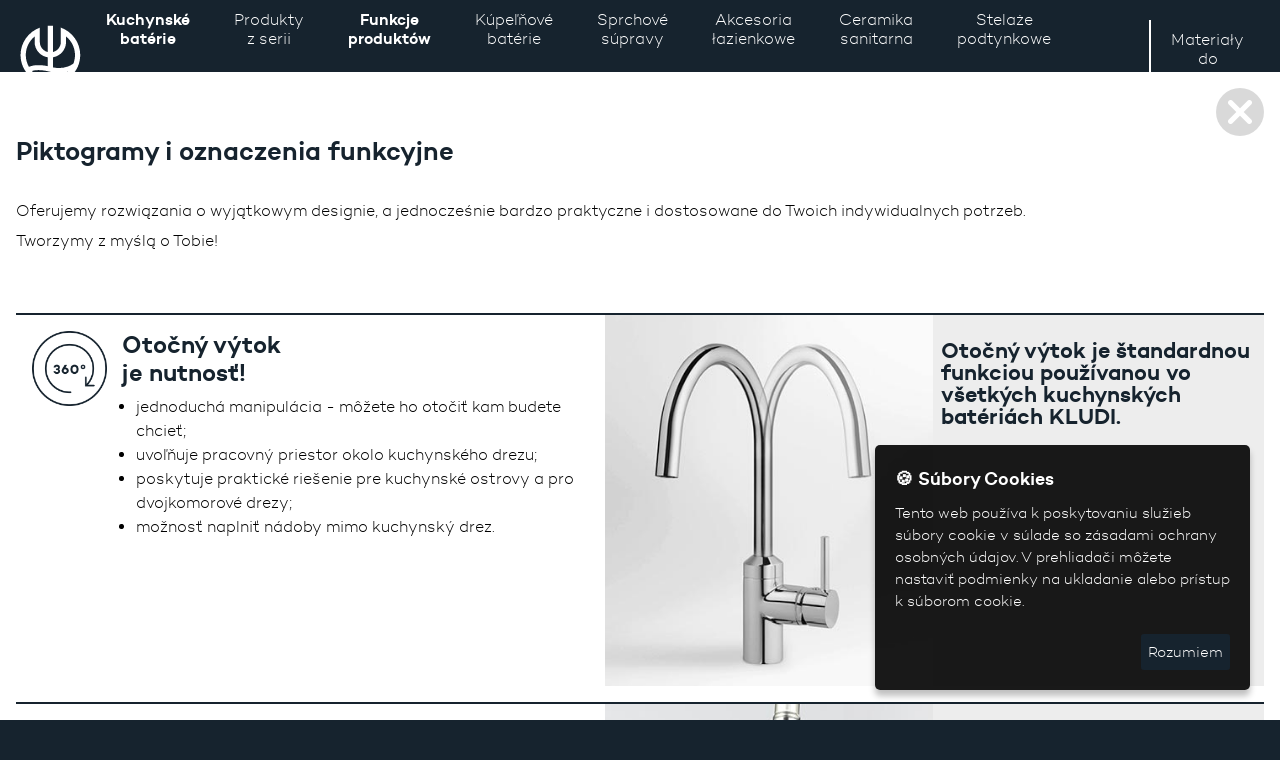

--- FILE ---
content_type: text/html; charset=UTF-8
request_url: https://inspiracje.kludi.pl/sk/armatura-kuchenna/kludi-steel/funkcje-produktow
body_size: 7145
content:
<!doctype html>
<html class="no-js" lang="pl">
    <head>
        <!-- Google Tag Manager -->
        <script>(function(w,d,s,l,i){w[l]=w[l]||[];w[l].push({'gtm.start':new Date().getTime(),event:'gtm.js'});var f=d.getElementsByTagName(s)[0],j=d.createElement(s),dl=l!='dataLayer'?'&l='+l:'';j.async=true;j.src='https://www.googletagmanager.com/gtm.js?id='+i+dl;f.parentNode.insertBefore(j,f);})(window,document,'script','dataLayer','GTM-NPP7PHL');</script>
        <!-- End Google Tag Manager -->
        <meta charset="utf-8">
        <meta name="viewport" content="width=device-width, initial-scale=1.0">
        <meta name="format-detection" content="telephone=no">
        <link rel="icon" href="https://inspiracje.kludi.pl/themes/inspiracje-kludi/assets/images/icons/favicon.svg">
        <link rel="mask-icon" href="https://inspiracje.kludi.pl/themes/inspiracje-kludi/assets/images/icons/mask-icon.svg" color="">
        <link rel="apple-touch-icon" href="https://inspiracje.kludi.pl/themes/inspiracje-kludi/assets/images/icons/apple-touch-icon.png">
        <meta name="theme-color" content="">
        <meta name="msapplication-TileColor" content="#16232e">
        <meta name="msapplication-TileImage" content="https://inspiracje.kludi.pl/themes/inspiracje-kludi/assets/images/icons/ms-icon-144x144.png">
        <meta name="theme-color" content="#16232e">
        <meta name="facebook-domain-verification" content="p5or6j09jfdljhfsw5x8nvcjcllmf5" />
        
<title>Kuchynské batérie -  STEEL funkcje produktów | Inspiracje Kludi</title>
<meta name="title" content="Kuchynské batérie -  STEEL funkcje produktów | Inspiracje Kludi">
<meta name="description" content=" STEEL - Kuchynské batérie. Odkryj niezliczone pomysły na aranżacje wnętrz">
<meta name="keywords" content="">
<link rel="canonical" href="https://inspiracje.kludi.pl/sk/armatura-kuchenna/kludi-steel/funkcje-produktow">
<meta name="robots" content="index, follow">




    <meta property="og:title" content="Kuchynské batérie -  STEEL funkcje produktów | Inspiracje Kludi">
    <meta property="og:description" content=" STEEL - Kuchynské batérie. Odkryj niezliczone pomysły na aranżacje wnętrz">
    <meta property="og:site_name" content="">
    <meta property="og:url" content="https://inspiracje.kludi.pl/sk/armatura-kuchenna/kludi-steel/funkcje-produktow">

    
    
    
    <meta name="twitter:description" content=" STEEL - Kuchynské batérie. Odkryj niezliczone pomysły na aranżacje wnętrz">
    <meta name="twitter:title" content="Kuchynské batérie -  STEEL funkcje produktów | Inspiracje Kludi">
    
                <link href="https://inspiracje.kludi.pl/combine/1178f9a472b0da3969876f6b2442f961-1681888196" rel="stylesheet">
            <script>
                if ('serviceWorker' in navigator) {
                    window.addEventListener('load', () => {
                        navigator.serviceWorker.register('/sw.js');
                    });
                }
                if ('serviceWorker' in navigator) {
                    window.addEventListener('load', () => {
                    navigator.serviceWorker.register('/sw.js').then(
                        registration => {
                        console.log(`Service Worker registered! Scope: ${registration.scope}`);
                        },
                        error => {
                        console.error(`Service Worker registration failed: ${error}`);
                        },
                    );
                    });
                }
            </script>
    </head>
    <body class="page-szczegoly">
        <noscript><iframe src="https://www.googletagmanager.com/ns.html?id=GTM-NPP7PHL" height="0" width="0" style="display:none;visibility:hidden"></iframe></noscript>
        <div id="swup">
            <div class="mask"></div>
            <div class="a-fade">
                <header class='site-header' id='masthead'>
	<div class="inner">
	    <hgroup>
	        <h1><a class="kludi" href="http://inspiracia.kludi.sk">
	            <svg width="59" height="62" viewBox="0 0 160 158" version="1.1" xmlns="http://www.w3.org/2000/svg" xmlns:xlink="http://www.w3.org/1999/xlink" xml:space="preserve" xmlns:serif="http://www.serif.com/" style="fill-rule:evenodd;clip-rule:evenodd;stroke-linejoin:round;stroke-miterlimit:1.41421;"><g><path d="M148.927,79.1c0,37.804 -30.974,68.451 -69.183,68.451c-38.209,0 -69.183,-30.647 -69.183,-68.451c0,-29.288 18.59,-54.281 44.733,-64.054l0,33.788c-0.035,6.349 2.417,12.313 6.904,16.825c3.187,3.205 7.12,5.411 11.424,6.467l0,-61.216c4.014,-0.347 8.06,-0.347 12.074,-0.009l0,61.168c10.473,-2.691 18.267,-12.103 18.33,-23.269l0.003,-33.816c26.229,9.73 44.898,34.765 44.898,64.116Zm-63.231,5.294l0,23.494c11.955,2.556 23.341,1.977 33.891,-1.756c8.193,-2.9 12.994,-6.784 13.577,-7.272c2.339,-6.155 3.623,-12.816 3.623,-19.769c0,-16.973 -7.724,-32.839 -20.687,-43.445l0,13.188c-0.099,17.835 -13.262,32.66 -30.404,35.56Zm-63.018,-5.303c0,10.031 2.668,19.457 7.334,27.627c5.974,-2.8 19.431,-6.616 43.61,-1.67l0,-20.613c-7.559,-1.219 -14.506,-4.752 -19.985,-10.262c-6.77,-6.808 -10.47,-15.819 -10.417,-25.373l0,-13.03c-12.872,10.608 -20.542,26.425 -20.542,43.321Zm98.458,38.755c-5.87,1.845 -12.949,3.195 -21.128,3.195c-6.317,0 -13.285,-0.804 -20.85,-2.8c-17.472,-4.61 -29.04,-4.39 -35.67,-3.393c-2.769,0.417 -4.907,0.999 -6.495,1.551c10.462,11.693 25.743,19.077 42.74,19.077c16.286,0 30.997,-6.779 41.403,-17.63Z" style="fill:#fff;fill-rule:nonzero;"/></g></svg></a>
	        </h1>
	    </hgroup>
	    <nav class="main-navigation">
		
<button class="toggle lines-button x2"><span class="lines"></span></button>
<div id="depcore-inner-menu" class='depcore__inner-menu'>
  <div class="left-side">
           <a href="/sk/armatura-kuchenna"
        class="active"        >Kuchynské<br> batérie </a>
                       
<a href="/sk/armatura-kuchenna/kludi-steel/produkty"  >Produkty<br> z serii</a>
<a href="/sk/armatura-kuchenna/kludi-steel/funkcje-produktow" class='active' >Funkcje<br> produktów</a>                                     <a href="/sk/armatura-lazienkowa">  Kúpeľňové <br> batérie</a>
                                       <a href="/sk/zestawy-natryskowe">  Sprchové <br> súpravy</a>
                            <a href="/sk/akcesoria-lazienkowe">  Akcesoria <br> łazienkowe</a>
                            <a href="/sk/ceramika-sanitarna">  Ceramika <br> sanitarna</a>
                            <a href="/sk/stelaze-podtynkowe">  Stelaże <br> podtynkowe</a>
                            <a href="/sk/meble-lazienkowe">  Meble <br> łazienkowe</a>
                            <a href="/sk/lustra-lazienkowe">  Lustra <br> łazienkowe</a>
           
    <a href="/sk/armatura-lazienkowa/rozwiazania-podtynkowe/" >Rozwiązania<br>podtynkowe</a>

  </div>
  <div class="right-side">
    <a href="/sk/materialy-do-pobrania" >Materiały <br>do pobrania</a>
  </div>
</div>	    </nav>

	</div>
</header>                <div class="site">
                      <a href="https://inspiracje.kludi.pl/sk/armatura-kuchenna" class="close-button"><span></span></a><div class="depcore__products-functions grid__container grid__padding">

    <h3 class="alt">Piktogramy i oznaczenia funkcyjne</h3>
    <p>Oferujemy rozwiązania o wyjątkowym designie, a jednocześnie bardzo praktyczne i dostosowane do Twoich indywidualnych potrzeb.</p>
    <p>Tworzymy z myślą o Tobie!</p>

    <div class="single-function" id='function-17'>
        <div class="function-icons">
                            <img src="https://inspiracje.kludi.pl/storage/temp/public/be0/e17/000/Icon_360G_schwenkbar__512.png" alt="" srcset="https://inspiracje.kludi.pl/storage/temp/public/be0/e17/000/Icon_360G_schwenkbar__512.png 512w, https://inspiracje.kludi.pl/storage/temp/public/be0/e17/000/Icon_360G_schwenkbar__400.png 400w" sizes="(max-width: 512px) 100vw, 512px">
                    </div>
        <div class="function-description">
                            <h4>Otočný výtok</h4>
                            <h4>je nutnosť!</h4>
                        <ul>
	<li>jednoduchá manipulácia - môžete ho otočiť kam budete chcieť;</li>
	<li>uvoľňuje pracovný priestor okolo kuchynského drezu;</li>
	<li>poskytuje praktické riešenie pre kuchynské ostrovy a pro dvojkomorové drezy;</li>
	<li>možnosť naplniť nádoby mimo kuchynský drez.</li>
</ul>

        </div>
        <div class="function-gallery">
                        <img src="https://inspiracje.kludi.pl/storage/temp/public/6f5/a7c/d8a/fp3-1__390.png" alt="" srcset="https://inspiracje.kludi.pl/storage/temp/public/6f5/a7c/d8a/fp3-1__390.png 390w" sizes="(max-width: 390px) 100vw, 390px">
                       <div class="function-series">
                <h5 class='alt'>Otočný výtok je štandardnou funkciou používanou vo všetkých kuchynských batériách KLUDI.</h5>
                
            </div>
        </div>

    </div>
        <div class="single-function" id='function-16'>
        <div class="function-icons">
                            <img src="https://inspiracje.kludi.pl/storage/temp/public/862/2e9/746/Icon_Geschirrbrause__512.png" alt="" srcset="https://inspiracje.kludi.pl/storage/temp/public/862/2e9/746/Icon_Geschirrbrause__512.png 512w, https://inspiracje.kludi.pl/storage/temp/public/862/2e9/746/Icon_Geschirrbrause__400.png 400w" sizes="(max-width: 512px) 100vw, 512px">
                    </div>
        <div class="function-description">
                            <h4>Prúd alebo sprška?</h4>
                            <h4>Malé tlačítko - veľké možnosti</h4>
                        <ul>
	<li>vždy správne zvolený prietok vody;</li>
	<li>jednoduché oplachovanie riadu a umývanie ovocia s pomocou jemného prúdu spršky;</li>
	<li>ergonomické umiestnenie prepínača sprcha/prúd;</li>
	<li>odtoková hadica z veľmi kvalitnýchch vlákien, ktorá zaisťuje výnimočnú odolnosť a bezhlučný provoz;</li>
	<li>sprchová hadica môže byť vytiahnutá až o 40 cm.</li>
</ul>

<p>
	<br>
</p>

        </div>
        <div class="function-gallery">
                        <img src="https://inspiracje.kludi.pl/storage/temp/public/a1b/8a2/782/fp1-1__390.png" alt="" srcset="https://inspiracje.kludi.pl/storage/temp/public/a1b/8a2/782/fp1-1__390.png 390w" sizes="(max-width: 390px) 100vw, 390px">
                        <img src="https://inspiracje.kludi.pl/storage/temp/public/f94/fa9/f5a/fp2-1__390.png" alt="" srcset="https://inspiracje.kludi.pl/storage/temp/public/f94/fa9/f5a/fp2-1__390.png 390w" sizes="(max-width: 390px) 100vw, 390px">
                       <div class="function-series">
                <h5 class='alt'>Funkcia použitá u sérií:</h5>
                <p>KLUDI TANGENTA, KLUDI MX, KLUDI BINGO STAR, KLUDI TRENDO, KLUDI OBJEKTA, KLUDI ZENTA</p>

            </div>
        </div>

    </div>
        <div class="single-function" id='function-18'>
        <div class="function-icons">
                            <img src="https://inspiracje.kludi.pl/storage/temp/public/f89/b90/1fd/Wyciagana%20wylewka__512.png" alt="" srcset="https://inspiracje.kludi.pl/storage/temp/public/f89/b90/1fd/Wyciagana%20wylewka__512.png 512w, https://inspiracje.kludi.pl/storage/temp/public/f89/b90/1fd/Wyciagana%20wylewka__400.png 400w" sizes="(max-width: 512px) 100vw, 512px">
                    </div>
        <div class="function-description">
                            <h4>Rozšírenie priestoru vďaka</h4>
                            <h4>vyťahovaciemu výtoku</h4>
                        <ul>
	<li>umožňuje kdekoľvek použiť vodu a to i mimo drezu;</li>
	<li>uľahčuje umývanie a plnenie i tých najväčších hrncov;</li>
	<li>umožňuje nasmerovať prúd vody presne tam, kam chceme;</li>
	<li>vyťahovací výtok je možné vysunúť až o 70 cm;</li>
	<li>vďaka svojmu ergonomickému tvaru je ľahko uchopiteľný do ruky.</li>
</ul>

        </div>
        <div class="function-gallery">
                        <img src="https://inspiracje.kludi.pl/storage/temp/public/156/8fe/7a4/fp4-1__390.png" alt="" srcset="https://inspiracje.kludi.pl/storage/temp/public/156/8fe/7a4/fp4-1__390.png 390w" sizes="(max-width: 390px) 100vw, 390px">
                       <div class="function-series">
                <h5 class='alt'>Funkcia použitá u sérií:</h5>
                <p>KLUDI E-GO, KLUDI TANGENTA, KLUDI L-INE, KLUDI L-INE S, KLUDI BINGO STAR,  KLUDI BINGO STAR XS, KLUDI BOZZ, KLUDI SCOPE</p>

            </div>
        </div>

    </div>
    </div>
                    <footer class="site-footer">
	<div class="inner">

		<div class="contact">
			<a href="https://www.kludi.com/sk/obchod/standorte/myjava/" target=_blank>Kontaktujte nás</a>
			<a href="https://www.kludi.com/sk/servis/vyhladanie-odbornych-predajcov/" target=_blank>Nájdite najbližšie predajné miesto</a>
		</div>
	    <div>
		<a href="https://www.kludi.com/sk" target='_blank'>
			<svg width="200" height="58" viewBox="0 0 589 168" version="1.1" xmlns="http://www.w3.org/2000/svg" xmlns:xlink="http://www.w3.org/1999/xlink" xml:space="preserve" xmlns:serif="http://www.serif.com/" style="fill-rule:evenodd;clip-rule:evenodd;stroke-linejoin:round;stroke-miterlimit:1.41421;"><g><path d="M588.596,81.262c0,-34.518 -21.957,-63.962 -52.804,-75.405l-0.003,39.769c-0.075,13.135 -9.241,24.204 -21.558,27.367l0,-71.937c-4.72,-0.4 -9.479,-0.4 -14.199,0.009l0,71.997c-5.061,-1.243 -9.69,-3.839 -13.436,-7.608c-5.277,-5.307 -8.162,-12.318 -8.119,-19.788l0,-39.736c-30.745,11.495 -52.611,40.886 -52.611,75.332c0,44.463 36.429,80.505 81.364,80.505c44.938,0 81.366,-36.042 81.366,-80.505Zm-88.564,30.519c-28.438,-5.818 -44.263,-1.331 -51.29,1.963c-5.487,-9.606 -8.624,-20.695 -8.624,-32.492c0,-19.869 9.02,-38.474 24.16,-50.949l0,15.323c-0.063,11.237 4.287,21.837 12.249,29.841c6.444,6.48 14.615,10.637 23.505,12.069l0,24.245Zm31.03,18.808c9.62,0 17.946,-1.587 24.849,-3.76c-12.239,12.764 -29.539,20.738 -48.695,20.738c-19.987,0 -37.96,-8.685 -50.264,-22.436c1.869,-0.651 4.383,-1.334 7.64,-1.825c7.798,-1.174 21.401,-1.433 41.95,3.989c8.895,2.351 17.093,3.294 24.52,3.294Zm43.257,-49.337c0,8.178 -1.511,16.012 -4.262,23.249c-0.687,0.574 -6.332,5.143 -15.968,8.552c-12.407,4.392 -25.796,5.074 -39.858,2.065l0,-27.628c20.161,-3.412 35.639,-20.846 35.757,-41.824l0,-15.51c15.245,12.475 24.331,31.135 24.331,51.096Zm-191.401,86.343l2.252,0l0,-19.624l-2.77,0l0,14.776l-12.065,-14.776l-2.163,0l0,19.624l2.743,0l0,-14.544l12.003,14.544Zm-13.76,-40.235l16.012,0l0,-90.741l-16.012,0l0,90.741Zm-6.654,30.424c0,-5.657 -4.56,-10.217 -10.217,-10.217c-5.657,0 -10.217,4.56 -10.217,10.217c0,5.657 4.56,10.217 10.217,10.217c5.657,0 10.217,-4.56 10.217,-10.217Zm-2.799,0c0,4.183 -3.233,7.648 -7.418,7.648c-4.215,0 -7.447,-3.465 -7.447,-7.648c0,-4.185 3.232,-7.65 7.447,-7.65c4.185,0 7.418,3.465 7.418,7.65Zm-8.293,-76.191c0,-25.89 -20.552,-44.97 -48.439,-44.97l-34.03,0l0,90.737l34.03,0c27.887,0 48.439,-19.479 48.439,-45.767Zm-16.415,0c0,17.481 -13.875,30.955 -32.024,30.955l-18.014,0l0,-61.113l18.014,0c18.149,0 32.024,13.075 32.024,30.158Zm-55.269,66.378l-13.941,0l0,19.624l13.941,0l0,-2.537l-11.201,0l0,-5.916l10.047,0l0,-2.541l-10.047,0l0,-6.09l11.201,0l0,-2.54Zm-31.264,2.54l10.968,0l0,-2.54l-13.708,0l0,19.624l2.74,0l0,-7.936l9.725,0l0,-2.54l-9.725,0l0,-6.608Zm0.2,-63.45l0,-50.438l-16.015,0l0,50.438c0,16.149 -9.738,27.359 -24.15,27.359c-14.544,0 -24.154,-11.21 -24.154,-27.359l0,-50.438l-16.012,0l0,50.438c0,26.021 16.146,42.302 40.166,42.302c24.019,0 40.165,-16.281 40.165,-42.302Zm-90.974,80.534l2.252,0l0,-19.624l-2.773,0l0,14.776l-12.062,-14.776l-2.167,0l0,19.624l2.744,0l0,-14.544l12.006,14.544Zm-62.815,-40.235l63.785,0l0,-14.409l-47.773,0l0,-76.328l-16.012,0l0,90.737Zm-19.926,40.235l13.941,0l0,-2.537l-11.2,0l0,-5.916l10.043,0l0,-2.541l-10.043,0l0,-6.09l11.2,0l0,-2.54l-13.941,0l0,19.624Zm7.782,-40.235l-40.432,-50.437l36.43,-40.3l-19.215,0l-43.502,47.639l0,-47.639l-16.012,0l0,90.737l16.012,0l0,-21.213l15.477,-17.218l31.228,38.431l20.014,0Zm-79.817,20.611l-2.914,0l6.638,19.742l2.684,0l5.08,-14.835l5.052,14.835l2.71,0l6.612,-19.742l-2.888,0l-5.081,15.497l-5.221,-15.497l-2.367,0l-5.254,15.497l-5.051,-15.497Zm36.809,-0.115l-8.745,19.739l2.944,0l2.192,-5.048l9.814,0l2.193,5.048l2.947,0l-8.746,-19.739l-2.599,0Zm-2.51,12.151l3.808,-8.834l3.812,8.834l-7.62,0Zm31.987,-12.036l-16.883,0l0,2.54l7.069,0l0,17.084l2.741,0l0,-17.084l7.073,0l0,-2.54Zm35.249,0l-7.676,0l0,19.624l2.74,0l0,-6.782l4.389,0l5.713,6.782l3.376,0l-5.942,-7.1c2.999,-0.807 4.933,-2.999 4.933,-6.116c0,-3.927 -3.117,-6.408 -7.533,-6.408Zm-0.085,2.54c2.8,0 4.907,1.471 4.907,3.868c0,2.422 -2.107,3.893 -4.907,3.893l-4.851,0l0,-7.761l4.851,0Zm29.667,-2.54l-2.74,0l0,19.624l2.74,0l0,-19.624Zm52.893,0l-7.099,0l0,19.624l2.743,0l0,-6.087l4.012,0c4.789,0 7.995,-2.743 7.995,-6.9c0,-3.982 -3.062,-6.637 -7.651,-6.637Zm-0.085,2.54c3.002,0 5.021,1.645 5.021,4.097c0,2.599 -2.019,4.36 -5.021,4.36l-4.271,0l0,-8.457l4.271,0Zm27.661,-2.54l-13.94,0l0,19.624l13.94,0l0,-2.537l-11.2,0l0,-5.916l10.043,0l0,-2.541l-10.043,0l0,-6.09l11.2,0l0,-2.54Zm15.566,0l-7.676,0l0,19.624l2.74,0l0,-6.782l4.389,0l5.713,6.782l3.376,0l-5.946,-7.1c3.003,-0.807 4.936,-2.999 4.936,-6.116c0,-3.927 -3.117,-6.408 -7.532,-6.408Zm-0.085,2.54c2.799,0 4.903,1.471 4.903,3.868c0,2.422 -2.104,3.893 -4.903,3.893l-4.851,0l0,-7.761l4.851,0Zm55.882,7.273c0,5.828 4.559,10.217 10.217,10.217c4.848,0 8.486,-3.088 9.411,-7.65l-2.829,0c-0.81,3.09 -3.205,4.995 -6.582,4.995c-4.212,0 -7.447,-3.176 -7.447,-7.562c0,-4.388 3.235,-7.561 7.447,-7.561c3.377,0 5.772,1.904 6.582,4.992l2.829,0c-0.925,-4.56 -4.563,-7.648 -9.411,-7.648c-5.658,0 -10.217,4.386 -10.217,10.217Zm40.33,-9.813l-16.884,0l0,2.54l7.071,0l0,17.084l2.743,0l0,-17.084l7.07,0l0,-2.54Zm8.492,0l-2.74,0l0,19.624l2.74,0l0,-19.624Z" style="fill:#fff;fill-rule:nonzero;"/></g></svg>
		</a>
	    </div>
	</div>
</footer>
                </div>
            </div>
        </div>
    <script src="https://inspiracje.kludi.pl/combine/f796b72230a5a9399150c7d16d2f6bfe-1658246822"></script>
  <script type="text/javascript">
    var options = {
        title: '&#x1F36A; Súbory Cookies',
        message: 'Tento web používa k poskytovaniu služieb súbory cookie v súlade so zásadami ochrany osobných údajov. V prehliadači môžete nastaviť podmienky na ukladanie alebo prístup k súborom cookie.',
        delay: 600,
        expires: 1,
        link: '#privacy',
        onAccept: function(){
            var myPreferences = $.fn.ihavecookies.cookie();
            console.log('Yay! The following preferences were saved...');
            console.log(myPreferences);
        },
        uncheckBoxes: true,
        acceptBtnLabel: 'Rozumiem',
        moreInfoLabel: '',
        cookieTypesTitle: '',
        fixedCookieTypeLabel: '',
        fixedCookieTypeDesc: ''
    }

    $(document).ready(function() {
        $('body').ihavecookies(options);

        // if ($.fn.ihavecookies.preference('marketing') === true) {
        //     console.log('This should run because marketing is accepted.');
        // }

        $('#ihavecookiesBtn').on('click', function(){
            $('body').ihavecookies(options, 'reinit');
        });
    });

    </script>
    <!-- The core Firebase JS SDK is always required and must be listed first -->
<script src="https://www.gstatic.com/firebasejs/7.14.4/firebase-app.js"></script>

<!-- TODO: Add SDKs for Firebase products that you want to use
     https://firebase.google.com/docs/web/setup#available-libraries -->

<script>
  // Your web app's Firebase configuration
  var firebaseConfig = {
    apiKey: "AIzaSyDOE2nopkb0Ats704ydy_I1E5r5WaLh1tM",
    authDomain: "kludi-d9230.firebaseapp.com",
    databaseURL: "https://kludi-d9230.firebaseio.com",
    projectId: "kludi-d9230",
    storageBucket: "kludi-d9230.appspot.com",
    messagingSenderId: "91803456503",
    appId: "1:91803456503:web:a187fd1888436a7f1014f2"
  };
  // Initialize Firebase
  firebase.initializeApp(firebaseConfig);
</script>
    </body>
</html>

--- FILE ---
content_type: text/css; charset=UTF-8
request_url: https://inspiracje.kludi.pl/combine/1178f9a472b0da3969876f6b2442f961-1681888196
body_size: 8102
content:
@font-face {font-family:"campton";src:url("../themes/inspiracje-kludi/assets/css/campton-light-webfont.woff2") format("woff2"),url("../themes/inspiracje-kludi/assets/css/campton-light-webfont.woff") format("woff");font-weight:normal;font-style:normal;font-display:swap}
@font-face {font-family:"campton";src:url("../themes/inspiracje-kludi/assets/css/campton-semibold-webfont.woff2") format("woff2"),url("../themes/inspiracje-kludi/assets/css/campton-semibold-webfont.woff") format("woff");font-weight:bold;font-style:normal;font-display:swap}
@media screen and (min-width:500px) and (max-width:1140px) {html {font-size:calc(0.875em + 0.25 * (100vw - 80em) / 40);font-size:-ms-calc(0.875em + 0.25 * (100vw - 80em)/40) }}
@media screen and (max-width:500px) {html {font-size:calc(0.975em + 0.25 * (100vw - 60em) / 40);font-size:-ms-calc(0.975em + 0.25 * (100vw - 60em)/40) }}.grid__container,
.site-footer .inner,
header.site-header >.inner {max-width:70em;margin-left:auto;margin-right:auto;padding-left:1rem;padding-right:1rem}
@media screen and (min-width:1140px) {.grid__container,.site-footer .inner,header.site-header >.inner {max-width:100em }}
.lines-button {display:inline-block;-webkit-transition:0.3s;-o-transition:0.3s;transition:0.3s;cursor:pointer;-webkit-user-select:none;-moz-user-select:none;-ms-user-select:none;user-select:none;border-radius:0;border:none;background-color:transparent;outline:none}
.lines-button:hover {opacity:1}
.lines-button:active {-webkit-transition:0;-o-transition:0;transition:0}
.lines {display:inline-block;width:2rem;height:0.2rem;background:#fff;-webkit-transition:0.3s;-o-transition:0.3s;transition:0.3s;position:relative}
.lines:after,
.lines:before {display:inline-block;width:2rem;height:0.2rem;background:#fff;-webkit-transition:0.3s;-o-transition:0.3s;transition:0.3s;position:absolute;left:0;content:"";-webkit-transform-origin:0.1428571429rem center;-ms-transform-origin:0.1428571429rem center;transform-origin:0.1428571429rem center}
.lines:before {top:0.5rem}
.lines:after {top:-0.5rem}
.lines-button.x2 .lines {-webkit-transition:background 0.3s 0.5s ease;-o-transition:background 0.3s 0.5s ease;transition:background 0.3s 0.5s ease}
.lines-button.x2 .lines:after,
.lines-button.x2 .lines:before {-webkit-transform-origin:50% 50%;-ms-transform-origin:50% 50%;transform-origin:50% 50%;transition:top 0.3s 0.6s ease,-webkit-transform 0.3s ease;-webkit-transition:top 0.3s 0.6s ease,-webkit-transform 0.3s ease;-o-transition:top 0.3s 0.6s ease,transform 0.3s ease;transition:top 0.3s 0.6s ease,transform 0.3s ease;transition:top 0.3s 0.6s ease,transform 0.3s ease,-webkit-transform 0.3s ease}
.lines-button.x2.close .lines {-webkit-transition:background 0.3s 0s ease;-o-transition:background 0.3s 0s ease;transition:background 0.3s 0s ease;background:transparent}
.lines-button.x2.close .lines:after,
.lines-button.x2.close .lines:before {transition:top 0.3s ease,-webkit-transform 0.3s 0.5s ease;-webkit-transition:top 0.3s ease,-webkit-transform 0.3s 0.5s ease;-o-transition:top 0.3s ease,transform 0.3s 0.5s ease;transition:top 0.3s ease,transform 0.3s 0.5s ease;transition:top 0.3s ease,transform 0.3s 0.5s ease,-webkit-transform 0.3s 0.5s ease;top:0;width:2rem}
.lines-button.x2.close .lines:before {-webkit-transform:rotate3d(0,0,1,45deg);transform:rotate3d(0,0,1,45deg)}
.lines-button.x2.close .lines:after {-webkit-transform:rotate3d(0,0,1,-45deg);transform:rotate3d(0,0,1,-45deg)}
.comments-area:before {position:absolute;top:0;bottom:0;left:-900px;right:-900px;content:"";display:block;background-color:#fafafa;z-index:-1;border:inherit}
html {-webkit-box-sizing:border-box;box-sizing:border-box}
*,
:after,
:before {-webkit-box-sizing:inherit;box-sizing:inherit}
html {font-family:sans-serif;-webkit-text-size-adjust:100%;-ms-text-size-adjust:100%}
body {margin:0;overflow-x:hidden}
@media screen and (max-width:720px) {body.overflow-hide {overflow-y:hidden }body.overflow-hide .close-button {display:none }body.overflow-hide .slick-list,body.overflow-hide .slick-track {height:calc(100vh - 6rem) !important }}
article,
aside,
details,
figcaption,
figure,
footer,
header,
main,
menu,
nav,
section,
summary {display:block}
audio,
canvas,
progress,
video {display:inline-block;vertical-align:baseline}
audio:not([controls]) {display:none;height:0}
[hidden],
template {display:none}
a {background-color:transparent;text-decoration:none}
a:active,
a:hover {outline:0}
abbr[title] {border-bottom:1px dotted}
b,
strong {font-weight:bold}
dfn {font-style:italic}
h1 {font-size:2em;margin:0.67em 0}
mark {background:#ff0;color:#000}
small {font-size:80%}
sub,
sup {font-size:75%;line-height:0;position:relative;vertical-align:baseline}
sup {top:-0.5em}
sub {bottom:-0.25em}
img {border:0}
svg:not(:root) {overflow:hidden}
figure {margin:1em 40px}
hr {-webkit-box-sizing:content-box;box-sizing:content-box;height:0}
pre {overflow:auto}
code,
kbd,
pre,
samp {font-family:monospace,monospace;font-size:1em}
button,
input,
optgroup,
select,
textarea {color:inherit;font:inherit;margin:0}
button {overflow:visible}
button,
select {text-transform:none}
button,
html input[type="button"],
input[type="reset"],
input[type="submit"] {-webkit-appearance:button;cursor:pointer}
button[disabled],
html input[disabled] {cursor:default}
button::-moz-focus-inner,
input::-moz-focus-inner {border:0;padding:0}
input {line-height:normal}
input[type="checkbox"],
input[type="radio"] {-webkit-box-sizing:border-box;box-sizing:border-box;padding:0}
input[type="number"]::-webkit-inner-spin-button,
input[type="number"]::-webkit-outer-spin-button {height:auto}
input[type="search"] {-webkit-appearance:textfield;-webkit-box-sizing:content-box;box-sizing:content-box}
input[type="search"]::-webkit-search-cancel-button,
input[type="search"]::-webkit-search-decoration {-webkit-appearance:none}
fieldset {border:none;margin:0;padding:0}
fieldset legend {display:block;width:100%;text-transform:uppercase;font-family:"campton",sans-serif;font-weight:bold}
legend {border:0;padding:0}
textarea {overflow:auto}
optgroup {font-weight:bold}
table {border-collapse:collapse;border-spacing:0}
td,
th {padding:0}
body {background-color:#16232e}
div.files {border-top:1px solid #16232e;margin-top:60px;margin-bottom:60px;padding-top:1rem;text-align:left}
div.files .title {margin-bottom:2rem}
div.files ul {margin-top:2rem;list-style:none;margin:0;padding:0}
div.files li {display:inline-block}
div.files figure {display:inline-block;vertical-align:top;margin:0;padding:0;margin-right:2rem}
div.files figure.file-icon {width:154px}
div.files figure img {max-width:154px}
div.files figure + a {display:inline-block;width:38%}
.depcore__department-types {margin:60px 0}
.site {padding-top:4.5rem;background-color:#fff}
.mask {opacity:0;background-color:#fff;position:fixed;width:100%;height:0;left:0;top:0;-webkit-transition:opacity 1s;-o-transition:opacity 1s;transition:opacity 1s;z-index:9999}
.a-fade {-webkit-transition:0.5s;-o-transition:0.5s;transition:0.5s;opacity:1}
html.is-animating .mask {opacity:1;height:100%}
html.is-animating .a-fade {opacity:0}
.depcore__department-details {margin-left:auto;margin-right:auto}
header.header__description {padding-top:2rem;padding-bottom:2rem}
header.header__description a {display:none}
.depcore__single-series {margin-bottom:2rem}
.depcore__single-series a,
.depcore__single-series a:visited {color:#000}
@media screen and (min-width:570px) and (max-width:1440px) {.depcore__single-series figure {max-width:540px }}
.depcore__department-series {background-color:#ededed;position:relative;margin-top:150px}
.depcore__department-series >div {position:relative;top:-150px}
.depcore__department-series figure {margin:0;padding:0;overflow:hidden}
.depcore__department-series figure img {border-radius:10px;display:block;-webkit-transition:all 0.4s;-o-transition:all 0.4s;transition:all 0.4s}
.depcore__department-series figure a:active img {-webkit-transform:scale(0.9);-ms-transform:scale(0.9);transform:scale(0.9)}
.depcore__department-series .series-title {margin-top:0.6rem}
.depcore__department-series.depcore__concealed-grid {background-color:#fff}
.depcore__department-series.depcore__concealed-grid .grid__main.grid__half {-webkit-box-align:initial;-ms-flex-align:initial;align-items:initial}
.depcore__department-series.depcore__concealed-grid figure {border:2px solid #16232e;margin-bottom:0.8rem;border-radius:11px}
.depcore__concealed-grid + .depcore__department-series {background-color:#fff;margin-top:1rem}
.depcore__concealed-grid + .depcore__department-series .header__description {padding-left:0}
.depcore__department-concealed .depcore-department-title {margin-top:1rem}
.grid__padding {padding-top:60px;padding-bottom:60px}
.depcore__products-functions p + .single-function {margin-top:60px}
.depcore__series-products {border-bottom:1px solid #16232e;margin-bottom:60px;padding-top:60px;-webkit-box-align:center;-ms-flex-align:center;align-items:center;overflow:hidden}
.depcore__series-products h2 {margin-bottom:30px}
.depcore__series-products .depcore__series-description {padding-right:60px}
.depcore__series-products .depcore__series-description p {font-size:1.2rem;padding-bottom:60px}
@media screen and (max-width:720px) {.depcore__series-products {padding-bottom:30px }}
.depcore__series-products-list {margin-bottom:60px}
.single-function {border-top:2px solid #16232e}
.single-function h4 {color:#16232e;line-height:1.2}
.single-function ol,
.single-function ul {padding-left:0.86rem;margin-left:0;margin-top:0.5em}
.single-function:first-child {margin-top:60px}
.single-function .function-gallery {background:#ededed}
.single-function .function-gallery img + img {border-top:3px solid #fff}
.single-function .function-series {padding:0.5rem;line-height:1}
.single-function .function-series h5 {margin-bottom:1rem;margin-top:1rem}
.single-function .function-series p {text-transform:uppercase}
@media screen and (min-width:719px) {.single-function .function-gallery img {border-left:3px solid #fff }}
.depcore__single-product {position:relative}
.depcore__single-product .depcore__functions-wrapper {position:relative}
@media screen and (min-width:570px) {.depcore__single-product .depcore__functions-wrapper {max-width:250px }}
.depcore__single-product h5 span {display:block;font-size:1rem !important}
.depcore__single-product p {font-size:1rem}
.depcore__single-product .depcore__product-functions {position:absolute;top:0;right:0;width:35px}
.depcore__single-product .depcore__product-functions .functions {position:relative}
.depcore__single-product .depcore__product-functions .depcore__function-tooltip {position:absolute;background-color:#fff;padding:5px 20px;border-radius:5px;border:1px solid #efefef;width:600%;z-index:999}
.depcore__single-product .depcore__product-functions .depcore__function-tooltip:after,
.depcore__single-product .depcore__product-functions .depcore__function-tooltip:before {position:absolute;border-right:5px solid transparent;border-bottom:6.928px solid #efefef;border-left:5px solid transparent;content:""}
.depcore__single-product .depcore__product-functions .depcore__function-tooltip:before {top:-7px;left:7px}
.depcore__single-product .depcore__product-functions .depcore__function-tooltip:after {top:-5px;left:7px;border-bottom:15.588px solid #fff}
.depcore__single-product .depcore__product-functions .depcore__function-tooltip * {font-size:0.85rem;margin:0;padding:0}
@media screen and (max-width:720px) {.depcore__single-product .depcore__product-functions .depcore__function-tooltip {right:0 }.depcore__single-product .depcore__product-functions .depcore__function-tooltip:after,.depcore__single-product .depcore__product-functions .depcore__function-tooltip:before {right:7px;left:auto }}
.right .depcore__single-product .depcore__product-functions .depcore__function-tooltip {right:0}
.right .depcore__single-product .depcore__product-functions .depcore__function-tooltip:before {left:auto;right:7px}
.right .depcore__single-product .depcore__product-functions .depcore__function-tooltip:after {left:auto;right:7px;border-bottom:15.588px solid #fff}
@media screen and (min-width:570px) {.depcore__single-product img {max-height:151px }}
.depcore__function-tooltip {display:none}
.function-description,
.function-icons {padding:1rem}
.depcore__set-schema + .depcore__set-schema {margin-top:2rem}
.header__description img {border-radius:10px}
@supports (grid-area:auto) {@media screen and (min-width:570px) {.grid__main {display:grid }.grid__half {grid-template-columns:repeat(2,1fr);grid-gap:2em }.grid__sets {display:grid;grid-template-columns:50% 50%;grid-gap:1rem }.grid__four {grid-template-columns:repeat(4,25%);grid-row-gap:4em }.depcore-department-header .header__description,.depcore__department-series .header__description {padding-left:1rem }.depcore-department-header .header__description h6,.depcore__department-series .header__description h6 {display:none }.single-function {display:grid;grid-template-columns:90px 3fr 4fr;padding-bottom:1rem }.single-function .function-gallery {display:grid;grid-template-columns:1fr 1fr }.function-series {grid-column:2;grid-row:1 }.grid__sidebar {grid-template-columns:2fr 5fr;display:grid;grid-gap:5rem }.grid__sidebar h1 {font-size:2rem }}@media screen and (min-width:1440px) {.grid__half {grid-template-columns:repeat(3,1fr) }.depcore-department-description,.depcore__series-description {grid-column:2/4 }}}
@media screen and (max-width:570px) {.depcore__department-details hgroup {margin-bottom:2rem }div.header__description + .header__description {padding-top:2rem }}
.wp-block-image {margin-left:0;margin-right:0}
.wp-block-image figcaption {font-size:0.9rem}
.wp-block-columns {display:-webkit-box;display:-ms-flexbox;display:flex}
.wp-block-columns .wp-block-column {padding:10px;-webkit-box-flex:1;-ms-flex-positive:1;flex-grow:1;-ms-flex-preferred-size:0;flex-basis:0}
@media screen and (max-width:760px) {.wp-block-columns {display:block }}
body,
button,
input,
select,
textarea {color:#000;font-family:"campton",sans-serif;font-size:16px;font-size:1rem;line-height:1.5;font-weight:300}
@font-face {font-family:"gymteam";src:url("../themes/inspiracje-kludi/assets/css/fonts/gymteam.eot?iy0wf4");src:url("../themes/inspiracje-kludi/assets/css/fonts/gymteam.eot?iy0wf4#iefix") format("embedded-opentype"),url("../themes/inspiracje-kludi/assets/css/fonts/gymteam.ttf?iy0wf4") format("truetype"),url("../themes/inspiracje-kludi/assets/css/fonts/gymteam.woff?iy0wf4") format("woff"),url("../themes/inspiracje-kludi/assets/css/fonts/gymteam.svg?iy0wf4#gymteam") format("svg");font-weight:normal;font-style:normal}
.icon {font-family:"gymteam";speak:none;font-style:normal;font-weight:normal;font-variant:normal;text-transform:none;line-height:1;-webkit-font-smoothing:antialiased;-moz-osx-font-smoothing:grayscale}
h1,
h2,
h3,
h4,
h5,
h6 {clear:both;font-family:"campton",sans-serif;font-weight:bold;margin:0}
h1 span,
h2 span,
h3 span,
h4 span,
h5 span,
h6 span {font-weight:normal}
h1.series-title,
h2.series-title,
h3.series-title,
h4.series-title,
h5.series-title,
h6.series-title {text-transform:uppercase}
h1.alt,
h2.alt,
h3.alt,
h4.alt,
h5.alt,
h6.alt {color:#16232e}
p + h1,
p + h2,
p + h3,
p + h4,
p + h5,
p + h6 {margin-top:1.8rem}
h1 {font-size:3.8rem;line-height:0.9;margin-bottom:0.4rem}
h2 {font-size:2.2em;position:relative}
h3 {font-size:1.6rem;margin-bottom:1.8rem}
h4 {font-size:1.5rem}
h5 {font-size:1.4rem}
h6 {font-size:1rem}
ol + h2,
p + h2,
ul + h2 {margin-top:2rem;padding:0}
.post-title {margin-bottom:2rem}
@media screen and (max-width:570px) {.post-title {font-size:1.6rem;margin-top:1rem;line-height:1.1 }}
p {margin-top:0;margin-bottom:0.4rem}
.lead {margin-bottom:1.6rem}
cite,
dfn,
em,
i {font-style:italic}
blockquote {margin:0 1.5em}
address {margin:0 0 1.5em;font-style:normal}
pre {background:#eee;font-family:"Courier 10 Pitch",Courier,monospace;font-size:15px;font-size:0.9375rem;line-height:1.6;margin-bottom:1.6em;max-width:100%;overflow:auto;padding:1.6em}
code,
kbd,
tt,
var {font-family:Monaco,Consolas,"Andale Mono","DejaVu Sans Mono",monospace;font-size:15px;font-size:0.9375rem}
abbr,
acronym {border-bottom:1px dotted #666;cursor:help}
ins,
mark {text-decoration:none}
big {font-size:125%}
p,
ul {font-size:1rem}
header.site-header {background-color:#16232e;z-index:1000;position:fixed;width:100%}
header.site-header >.inner {display:-ms-grid;display:grid;-ms-grid-columns:70px 1fr;grid-template-columns:70px 1fr;-webkit-box-align:center;-ms-flex-align:center;align-items:center;height:4.5rem}
header.site-header h1 {margin:0;padding:0}
header.site-header svg {height:4.5rem;width:auto}
.inner + .site-footer {margin-top:30px}
.site-footer {padding-top:20px;padding-bottom:20px;background-color:#16232e;color:#fff}
.site-footer .inner {display:-webkit-box;display:-ms-flexbox;display:flex;-ms-flex-wrap:wrap-reverse;flex-wrap:wrap-reverse;-webkit-box-pack:justify;-ms-flex-pack:justify;justify-content:space-between}
.site-footer .contact {text-align:left}
.site-footer .contact a {display:-webkit-box;display:-ms-flexbox;display:flex;-webkit-box-orient:vertical;-webkit-box-direction:normal;-ms-flex-direction:column;flex-direction:column;color:#fff}
.site-footer .contact a:hover {color:#d9d9d9}
@media screen and (max-width:720px) {.site-footer svg {max-width:130px }}
.slick-slider {position:relative;display:block;-webkit-box-sizing:border-box;box-sizing:border-box;-webkit-user-select:none;-moz-user-select:none;-ms-user-select:none;user-select:none;-ms-touch-action:pan-y;touch-action:pan-y;margin:0;padding:0}
.slick-list {position:relative;overflow:hidden;display:block;margin:0;padding:0}
.slick-list:focus {outline:none}
.slick-list.dragging {cursor:pointer;cursor:hand}
.slick-slider .slick-list,
.slick-slider .slick-track {-webkit-transform:translate3d(0,0,0);transform:translate3d(0,0,0)}
.slick-track {position:relative;left:0;top:0;display:block;margin-left:auto;margin-right:auto}
.slick-track:after,
.slick-track:before {content:"";display:table}
.slick-track:after {clear:both}
.slick-loading .slick-track {visibility:hidden}
.depcore__set-schemas .slick-track {margin:0}
.slick-slide {float:left;height:100%;min-height:1px;margin:0;padding:0;display:none}
[dir="rtl"] .slick-slide {float:right}
.slick-slide img {display:block}
.slick-slide.slick-loading img {display:none}
.slick-slide.dragging img {pointer-events:none}
.slick-initialized .slick-slide {display:block;margin:0;padding:0}
.slick-loading .slick-slide {visibility:hidden}
.slick-vertical .slick-slide {display:block;height:auto;border:1px solid transparent}
.slick-arrow.slick-hidden {display:none}
.slick-dots {margin:0;padding:0;text-align:center;list-style:none;position:absolute;bottom:2rem;z-index:999;width:100%}
.slick-dots li {display:inline-block;position:relative;cursor:pointer;-webkit-transition:all 0.7s;-o-transition:all 0.7s;transition:all 0.7s;-webkit-transform:scale(1);-ms-transform:scale(1);transform:scale(1);z-index:6}
.slider .slick-dots li {border-radius:50%;width:15px;height:15px;background-color:#fff;-webkit-transition:background-color 0.8s ease-out;-o-transition:background-color 0.8s ease-out;transition:background-color 0.8s ease-out}
.slider .slick-dots li + li {margin-left:5px}
.slider .slick-dots li.slick-active,
.slider .slick-dots li:hover {background-color:#16232e}
.slider .slick-dots button {display:none}
@media screen and (max-width:720px) {.slider .slick-dots {display:none }}
.thumb-slider {max-height:calc(100vh - 6rem)}
@media screen and (min-width:719px) {.thumb-slider + .site-footer {margin-top:-10px;position:relative }}
@media screen and (min-width:719px) {.thumb-slider .slick-dots li {border:2px solid rgba(255,255,255,0.7);position:relative;border-radius:10px;overflow:hidden;margin-left:-40px;right:20px;-webkit-box-shadow:0 0 24px -2px rgba(0,0,0,0.75);box-shadow:0 0 24px -2px rgba(0,0,0,0.75) }.thumb-slider .slick-dots a {height:85px;width:85px;float:left;background-color:#fff;-webkit-transition:width 0.2s ease-in-out,height 0.2s ease-in-out,top 0.2s ease-in-out;-o-transition:width 0.2s ease-in-out,height 0.2s ease-in-out,top 0.2s ease-in-out;transition:width 0.2s ease-in-out,height 0.2s ease-in-out,top 0.2s ease-in-out;background-size:contain;background-repeat:no-repeat;background-position:50% 50% }.thumb-slider .slick-dots .slick-active {position:relative;z-index:100 !important;top:8px }.thumb-slider .slick-dots .slick-active a {height:100px;width:100px }}
@media screen and (max-width:720px) {.thumb-slider .slick-dots {position:static;white-space:nowrap;overflow:scroll;padding-bottom:2rem }.thumb-slider .slick-dots li {margin-left:10px }.thumb-slider .slick-dots a {border:1px solid rgba(0,0,0,0.5);display:inline-block;border-radius:3px;height:40px;width:40px;background-size:cover }.thumb-slider .slick-dots .slick-active {top:3px }.thumb-slider .slick-dots .slick-active a {height:50px;width:50px }}
.thumb-slider.files-slider .slick-dots {position:static}
.slick-arrow {position:absolute;z-index:999;height:100%;top:0;background-color:transparent}
.slick-arrow.slick-next {right:0}
.depcore__set-schemas .slick-slide img {max-width:100%;border:1px solid #16232e;border-radius:4px}
.depcore__set-schemas .depcore__set-schema {max-width:250%;overflow:hidden;border:5px solid #fff}
.depcore__set-schemas span.nav-circle {position:absolute;top:43%}
.depcore__set-schemas span.nav-circle.prev-arrow {margin-left:-40px}
.depcore__set-schemas span.nav-circle.next-arrow {margin-right:-40px}
.depcore__set-schemas .slick-dots {position:static}
.depcore__set-schemas .slick-dots li {border-radius:50%;width:15px;height:15px;background-color:#fff;-webkit-transition:background-color 0.8s ease-out;-o-transition:background-color 0.8s ease-out;transition:background-color 0.8s ease-out;border:1px solid #16232e}
.depcore__set-schemas .slick-dots li + li {margin-left:5px}
.depcore__set-schemas .slick-dots li.slick-active,
.depcore__set-schemas .slick-dots li:hover {background-color:#16232e}
.depcore__set-schemas .slick-dots button {display:none}
a.button,
button,
input[type="button"],
input[type="reset"],
input[type="submit"] {display:inline-block;margin-top:1rem;border:none;background-color:#16232e;font-size:1.2rem;padding:0.65rem 1rem;vertical-align:top;border-radius:6px;color:#fff;-webkit-transition:background-color 1s ease-in;-o-transition:background-color 1s ease-in;transition:background-color 1s ease-in}
a.button:active,
a.button:focus,
a.button:hover,
button:active,
button:focus,
button:hover,
input[type="button"]:active,
input[type="button"]:focus,
input[type="button"]:hover,
input[type="reset"]:active,
input[type="reset"]:focus,
input[type="reset"]:hover,
input[type="submit"]:active,
input[type="submit"]:focus,
input[type="submit"]:hover {background-color:#253a4c}
button.math {background:none;border:none;font-weight:bold;display:inline-block;color:#16232e}
button.math:active,
button.math:focus,
button.math:hover {border-color:none;background-color:transparent;color:inherit}
#gdpr-cookie-advanced {display:none}
button#ihavecookiesBtn {margin-left:0 !important}
#gdpr-cookie-message {position:fixed;right:30px;bottom:30px;max-width:375px;background-color:rgba(0,0,0,0.9);padding:20px;border-radius:5px;-webkit-box-shadow:0 6px 6px rgba(0,0,0,0.25);box-shadow:0 6px 6px rgba(0,0,0,0.25);margin-left:30px}
#gdpr-cookie-message h4 {color:#fff;font-size:18px;margin-bottom:10px}
#gdpr-cookie-message h5 {font-size:15px;margin-bottom:10px}
#gdpr-cookie-message p,
#gdpr-cookie-message ul {color:white;font-size:15px;line-height:1.5em}
#gdpr-cookie-message p:last-child {margin-bottom:0;text-align:right}
#gdpr-cookie-message li {width:49%;display:inline-block}
#gdpr-cookie-message a {color:var(--red);text-decoration:none;font-size:15px;padding-bottom:2px;border-bottom:1px dotted rgba(255,255,255,0.75);-webkit-transition:all 0.3s ease-in;-o-transition:all 0.3s ease-in;transition:all 0.3s ease-in}
#gdpr-cookie-message a:hover {color:white;border-bottom-color:var(--red);-webkit-transition:all 0.3s ease-in;-o-transition:all 0.3s ease-in;transition:all 0.3s ease-in}
#gdpr-cookie-message button,
button#ihavecookiesBtn {border:none;color:white;font-size:15px;padding:7px;border-radius:3px;margin-left:15px;cursor:pointer;-webkit-transition:all 0.3s ease-in;-o-transition:all 0.3s ease-in;transition:all 0.3s ease-in}
#gdpr-cookie-message button:disabled {opacity:0.3}
#gdpr-cookie-message input[type="checkbox"] {float:none;margin-top:0;margin-right:5px}
.parts-search-form__results--visible,
input[type="email"],
input[type="password"],
input[type="search"],
input[type="text"],
input[type="url"],
textarea {color:#666;border:1px solid #a5b2b6}
.parts-search-form__results--visible:focus,
input[type="email"]:focus,
input[type="password"]:focus,
input[type="search"]:focus,
input[type="text"]:focus,
input[type="url"]:focus,
textarea:focus {color:#111}
form.contact-data fieldset.order-contact input[type="file"] {border:0;padding-left:38px}
input[type="file"] {width:100%;height:30px;padding:0;font-size:1rem;padding-left:37px}
form.contact-data fieldset.order-contact .custom-file-input input[type="text"] {border:none;color:#000;margin-left:5px;margin-top:-4px}
.mfp-close:hover {background-color:transparent}
input[type="email"],
input[type="password"],
input[type="search"],
input[type="text"],
input[type="url"] {padding:3px}
textarea {padding-left:3px;width:100%}
input[type="checkbox"],
input[type="radio"] {display:none}
input[type="checkbox"]:checked + label .lines,
input[type="radio"]:checked + label .lines {-webkit-transition:background 0.3s 0s ease;-o-transition:background 0.3s 0s ease;transition:background 0.3s 0s ease;background:transparent}
input[type="checkbox"]:checked + label .lines:after,
input[type="checkbox"]:checked + label .lines:before,
input[type="radio"]:checked + label .lines:after,
input[type="radio"]:checked + label .lines:before {transition:top 0.3s ease,-webkit-transform 0.3s 0.5s ease;-webkit-transition:top 0.3s ease,-webkit-transform 0.3s 0.5s ease;-o-transition:top 0.3s ease,transform 0.3s 0.5s ease;transition:top 0.3s ease,transform 0.3s 0.5s ease;transition:top 0.3s ease,transform 0.3s 0.5s ease,-webkit-transform 0.3s 0.5s ease;top:0;width:2rem}
input[type="checkbox"]:checked + label .lines:before,
input[type="radio"]:checked + label .lines:before {-webkit-transform:rotate3d(0,0,1,45deg);transform:rotate3d(0,0,1,45deg)}
input[type="checkbox"]:checked + label .lines:after,
input[type="radio"]:checked + label .lines:after {-webkit-transform:rotate3d(0,0,1,-45deg);transform:rotate3d(0,0,1,-45deg)}
.contact-box a {color:#fff}
.nav-circle {background-color:#ededed;border-radius:50%;background-size:cover;display:inline-block;width:4rem;height:4rem;background-position:50% 50%;position:fixed;top:40vh;cursor:pointer;-webkit-transition:all 0.9s;-o-transition:all 0.9s;transition:all 0.9s;z-index:99}
.nav-circle:hover {-webkit-transform:scale(0.9);-ms-transform:scale(0.9);transform:scale(0.9)}
.nav-circle.prev-arrow {margin-left:2rem;background-image:url(../themes/inspiracje-kludi/assets/images/arrow-left.svg)}
.nav-circle.next-arrow {margin-right:2rem;background-image:url(../themes/inspiracje-kludi/assets/images/arrow-right.svg);right:0}
.nav-circle.slick-disabled {visibility:hidden}
@media screen and (max-width:719px) {.nav-circle {top:90vh;width:2rem;height:2rem;background-color:rgba(0,0,0,0.2);z-index:999 }.nav-circle.prev-arrow {margin-left:1rem }.nav-circle.next-arrow {margin-right:1rem }}
.depcore__set-schemas .nav-circle {width:2rem;height:2rem}
.depcore__set-schemas .nav-circle.prev-arrow {margin-left:1rem}
.depcore__set-schemas .nav-circle.next-arrow {margin-right:1rem}
span.nav-circle {background-color:rgba(0,0,0,0.15)}
a:not(.button) {color:#111;-webkit-transition:color 0.5s;-o-transition:color 0.5s;transition:color 0.5s}
a:not(.button):visited {color:inherit}
a:not(.button):active,
a:not(.button):focus,
a:not(.button):hover {color:#373737}
a:not(.button):focus {outline:thin dotted}
a:not(.button):active,
a:not(.button):hover {outline:0}
a:not(.button).delete {display:inline-block;background-image:url(../themes/inspiracje-kludi/assets/images/close-btn.png);width:10px;height:10px;background-size:contain;text-indent:-9999px;line-height:1}
.depcore__slider-close-button,
a.close-button {display:inline-block;border-radius:50%;background-color:#16232e;background-color:rgba(0,0,0,0.15);z-index:998;background-image:url(../themes/inspiracje-kludi/assets/images/close.svg);background-repeat:no-repeat;background-size:50%;background-position:50% 50%;width:3rem;height:3rem;position:absolute;right:1rem;top:5.5rem;-webkit-transition:all 1s;-o-transition:all 1s;transition:all 1s}
.depcore__slider-close-button:hover,
a.close-button:hover {-webkit-transform:scale(0.95);-ms-transform:scale(0.95);transform:scale(0.95)}
@media screen and (max-width:720px) {.depcore__slider-close-button,a.close-button {width:2rem;height:2rem }}
.depcore__slider-close-button {top:1rem;display:none}
.main-navigation {vertical-align:middle}
.main-navigation a,
.main-navigation a:visited {color:#fff;line-height:1.2;display:inline-block;padding:10px 20px;-webkit-transition:all 0.7s ease-in;-o-transition:all 0.7s ease-in;transition:all 0.7s ease-in;text-align:center;vertical-align:middle}
.main-navigation a:hover,
.main-navigation a:visited:hover {background-color:#253a4c;color:#fff}
.main-navigation a.active,
.main-navigation a:visited.active {font-weight:bold}
.main-navigation .depcore__inner-menu {display:inline-block}
@media screen and (min-width:719px) {.main-navigation .depcore__inner-menu {display:-webkit-box;display:-ms-flexbox;display:flex;-webkit-box-orient:horizontal;-webkit-box-direction:normal;-ms-flex-direction:row;flex-direction:row;-webkit-box-flex:1;-ms-flex-positive:1;flex-grow:1;-webkit-box-pack:justify;-ms-flex-pack:justify;justify-content:space-between;-webkit-box-align:center;-ms-flex-align:center;align-items:center }.main-navigation .depcore__inner-menu .right-side {border-left:2px solid #fff }}
.main-navigation button.toggle {padding:0;margin:0;position:absolute;right:12px;top:12px;display:none;background:none}
@media screen and (max-width:720px) {.main-navigation {padding-right:46px }.main-navigation >div {width:49%;padding:0 10px }.main-navigation a.right-side {border-right:1px solid #fff;border-left:1px solid #fff }.main-navigation button.toggle {display:inline-block }.main-navigation .depcore__inner-menu {height:0;overflow:hidden;text-align:center;position:absolute;left:0;top:4.5rem;width:100vw;background-color:#16232e;-webkit-transition:all 1s;-o-transition:all 1s;transition:all 1s }.main-navigation .depcore__inner-menu a {display:block }.main-navigation.toggled .depcore__inner-menu {height:60vh }}
.pagination {clear:both;list-style:none;margin:0;padding:0;margin-top:1rem}
.pagination li {display:inline;margin:0;padding:0}
.pagination li + li a {margin-left:5px}
.pagination a {display:inline-block;text-indent:-9999px;border-radius:50%;width:15px;height:15px;background-color:#c4c5c5;-webkit-transition:background-color 0.5s;-o-transition:background-color 0.5s;transition:background-color 0.5s}
.pagination a:hover {background-color:#575757}
.pagination li.active a {background-color:#16232e}
.screen-reader-text {clip:rect(1px,1px,1px,1px);position:absolute !important;height:1px;width:1px;overflow:hidden}
.screen-reader-text:active,
.screen-reader-text:focus,
.screen-reader-text:hover {background-color:#fff;border-radius:3px;-webkit-box-shadow:0 0 2px 2px rgba(0,0,0,0.6);box-shadow:0 0 2px 2px rgba(0,0,0,0.6);clip:auto !important;color:#545459;display:block;font-size:14px;font-size:0.875rem;font-weight:bold;height:auto;left:5px;line-height:normal;padding:15px 23px 14px;text-decoration:none;top:5px;width:auto;z-index:100000}
.alignleft {display:inline;float:left;margin-right:1.5em}
.alignright {display:inline;float:right;margin-left:1.5em}
.aligncenter {display:block;margin-left:auto;margin-right:auto}
.sticky {display:block}
.hentry {margin:0 0 1.5em}
.byline,
.updated:not(.published) {display:none}
.group-blog .byline,
.single .byline {display:inline}
.entry-content,
.entry-summary,
.page-content {margin:1.5em 0 0}
.page-links {clear:both;margin:0 0 1.5em}
.archive .format-aside .entry-title,
.blog .format-aside .entry-title {display:none}
.comments-area {padding:30px 0;clear:both;background-color:#fafafa;position:relative;border-top:1px solid #ddd;border-bottom:1px solid #ddd}
.comments-area:before {top:-1px;bottom:-1px}
.comment-content a {word-wrap:break-word}
.bypostauthor {display:block}#baguetteBox-overlay {display:none;opacity:0;position:fixed;overflow:hidden;top:0;left:0;width:100%;height:100%;z-index:1000000;background-color:#222;background-color:rgba(0,0,0,0.8);-webkit-transition:opacity 0.5s ease;-o-transition:opacity 0.5s ease;transition:opacity 0.5s ease}
#baguetteBox-overlay.visible {opacity:1}
#baguetteBox-overlay .full-image {display:inline-block;position:relative;width:100%;height:100%;text-align:center}
#baguetteBox-overlay .full-image figure {display:inline;margin:0;height:100%}
#baguetteBox-overlay .full-image img {display:inline-block;width:auto;height:auto;max-height:100%;max-width:100%;vertical-align:middle;-webkit-box-shadow:0 0 8px rgba(0,0,0,0.6);box-shadow:0 0 8px rgba(0,0,0,0.6)}
#baguetteBox-overlay .full-image figcaption {display:block;position:absolute;bottom:0;width:100%;text-align:center;line-height:1.8;white-space:normal;color:#ccc;background-color:#000;background-color:rgba(0,0,0,0.6);font-family:sans-serif}
#baguetteBox-overlay .full-image:before {content:"";display:inline-block;height:50%;width:1px;margin-right:-1px}
#baguetteBox-slider {position:absolute;left:0;top:0;height:100%;width:100%;white-space:nowrap;-webkit-transition:left 0.4s ease,-webkit-transform 0.4s ease;transition:left 0.4s ease,-webkit-transform 0.4s ease;-o-transition:left 0.4s ease,transform 0.4s ease;transition:left 0.4s ease,transform 0.4s ease;transition:left 0.4s ease,transform 0.4s ease,-webkit-transform 0.4s ease}
#baguetteBox-slider.bounce-from-right {-webkit-animation:bounceFromRight 0.4s ease-out;animation:bounceFromRight 0.4s ease-out}
#baguetteBox-slider.bounce-from-left {-webkit-animation:bounceFromLeft 0.4s ease-out;animation:bounceFromLeft 0.4s ease-out}
@-webkit-keyframes bounceFromRight {0%,to {margin-left:0 }50% {margin-left:-30px }}
@keyframes bounceFromRight {0%,to {margin-left:0 }50% {margin-left:-30px }}
@-webkit-keyframes bounceFromLeft {0%,to {margin-left:0 }50% {margin-left:30px }}
@keyframes bounceFromLeft {0%,to {margin-left:0 }50% {margin-left:30px }}
.baguetteBox-button#next-button,
.baguetteBox-button#previous-button {top:50%;top:calc(50% - 30px);width:44px;height:60px}
.baguetteBox-button {position:absolute;cursor:pointer;outline:0;padding:0;margin:0;border:0;border-radius:15%;background-color:#323232;background-color:rgba(50,50,50,0.5);color:#ddd;font:1.6em sans-serif;-webkit-transition:background-color 0.4s ease;-o-transition:background-color 0.4s ease;transition:background-color 0.4s ease}
.baguetteBox-button:focus,
.baguetteBox-button:hover {background-color:rgba(50,50,50,0.9)}
.baguetteBox-button#next-button {right:2%}
.baguetteBox-button#previous-button {left:2%}
.baguetteBox-button#close-button {top:20px;right:2%;right:calc(2% + 6px);width:30px;height:30px}
.baguetteBox-button svg {position:absolute;left:0;top:0}
.baguetteBox-spinner {width:40px;height:40px;display:inline-block;position:absolute;top:50%;left:50%;margin-top:-20px;margin-left:-20px}
.baguetteBox-double-bounce1,
.baguetteBox-double-bounce2 {width:100%;height:100%;border-radius:50%;background-color:#fff;opacity:0.6;position:absolute;top:0;left:0;-webkit-animation:bounce 2s infinite ease-in-out;animation:bounce 2s infinite ease-in-out}
.baguetteBox-double-bounce2 {-webkit-animation-delay:-1s;animation-delay:-1s}
@-webkit-keyframes bounce {0%,to {-webkit-transform:scale(0);transform:scale(0) }50% {-webkit-transform:scale(1);transform:scale(1) }}
@keyframes bounce {0%,to {-webkit-transform:scale(0);transform:scale(0) }50% {-webkit-transform:scale(1);transform:scale(1) }}
.comment-content .wp-smiley,
.entry-content .wp-smiley,
.page-content .wp-smiley {border:none;margin-bottom:0;margin-top:0;padding:0}
embed,
iframe,
object,
video {max-width:100%}
img {max-width:100%;height:auto}
.fr-img-caption {margin-right:1rem;display:inline-block;vertical-align:top;margin-top:1rem;margin-bottom:3rem}
.fr-img-caption .fr-inner {display:block}
.gallery {margin-bottom:1.5em}
.gallery-item {display:inline-block;text-align:center;vertical-align:top;width:100%}
.gallery-columns-2 .gallery-item {max-width:50%}
.gallery-columns-3 .gallery-item {max-width:33.33%}
.gallery-columns-4 .gallery-item {max-width:25%}
.gallery-columns-5 .gallery-item {max-width:20%}
.gallery-columns-6 .gallery-item {max-width:16.66%}
.gallery-columns-7 .gallery-item {max-width:14.28%}
.gallery-columns-8 .gallery-item {max-width:12.5%}
.gallery-columns-9 .gallery-item {max-width:11.11%}
.gallery-caption {display:block}
.image-holder {display:block;text-align:center;outline:none}
.hotspot-container {display:inline-block;text-align:center;position:relative}
.hotspot-container >img {display:inline-block;max-height:calc(100vh - 6rem)}
.hotspot-wrapper .hotspot-container {text-align:left}
.hotspot-wrapper {display:inline-block;text-align:left;line-height:1.2}
.hotspot-wrapper .depcore__slider-hotspot-description {background-color:#fff;position:relative;display:none;-webkit-transition:opacity 1s ease-out;-o-transition:opacity 1s ease-out;transition:opacity 1s ease-out;padding-left:0.6rem;padding-right:0.6rem}
.hotspot-wrapper .depcore__slider-hotspot-description p {font-size:1rem;margin-top:4px}
.hotspot-wrapper.active {z-index:9990}
.hotspot-wrapper .depcore__single-product {display:inline-block;width:100%;position:relative;vertical-align:top;padding-left:5px;padding-right:5px;text-align:left}
.hotspot-wrapper .depcore__single-product strong {display:block;line-height:1;font-size:0.9rem}
.hotspot-wrapper .depcore__single-product span {font-size:0.8rem;line-height:1}
.hotspot-wrapper .depcore__single-product .functions {position:absolute;top:0;right:9px;width:30px;display:-webkit-box;display:-ms-flexbox;display:flex;-webkit-box-orient:vertical;-webkit-box-direction:normal;-ms-flex-direction:column;flex-direction:column}
.hotspot-wrapper .depcore__single-product .function {width:100%;margin-bottom:5px}
.hotspot-wrapper .depcore__single-product .function img {max-width:100%}
.hotspot-wrapper .depcore__single-product .function-tooltip {display:none;font-size:0.85rem}
@media screen and (min-width:719px) {.hotspot-wrapper.wide .depcore__slider-hotspot-description {width:500px }.hotspot-wrapper.wide .depcore__single-product {width:49% }.hotspot-wrapper.center .depcore__slider-hotspot-description {margin-top:-50% }.hotspot-wrapper.bottom .depcore__slider-hotspot-description {position:absolute;bottom:0 }.hotspot-wrapper.right .depcore__slider-hotspot-description {position:absolute;right:100% }.hotspot-wrapper .depcore__slider-hotspot-description {margin:20px 0 0 20px;padding:1rem;width:260px;max-width:50vw;border:1px solid #efefef;border-radius:10px;z-index:9 }}
@media screen and (max-width:720px) {.hotspot-wrapper .depcore__slider-hotspot-description {position:fixed;top:0;left:0;height:calc(100vh - 6rem);width:100vw;z-index:9999;overflow-y:scroll;padding-bottom:60px }.hotspot-wrapper .depcore__slider-hotspot-description img {display:block;margin-left:auto;margin-right:auto }.hotspot-wrapper.active .depcore__slider-close-button {display:block }.hotspot-wrapper .depcore__single-product h5,.hotspot-wrapper .depcore__single-product p {font-size:1.2rem }}
.slider-hotspot-plus {position:absolute;left:0;top:0;z-index:999;display:inline-block;width:35px;height:35px;border-radius:50%;padding:5px;outline:0;z-index:12;background:#16232e url(../themes/inspiracje-kludi/assets/images/close.svg) 50% 50% no-repeat;-webkit-transform:rotate(45deg);-ms-transform:rotate(45deg);transform:rotate(45deg);background-size:50%;-webkit-box-shadow:0 0 5px 0 rgba(0,0,0,0.75);box-shadow:0 0 5px 0 rgba(0,0,0,0.75);-webkit-transition:all 0.7s;-o-transition:all 0.7s;transition:all 0.7s;cursor:pointer}
.active .slider-hotspot-plus {-webkit-transform:scale(1.32) rotate(0);-ms-transform:scale(1.32) rotate(0);transform:scale(1.32) rotate(0)}
@media screen and (max-width:720px) {.slider-hotspot-plus {width:20px;height:20px }}
img.depcore__set-height {height:90vh}
.function-icons img {max-width:75px}
iframe.depcore__vr-frame {border:none;width:100vw;height:80vh;display:block}
.baguetteBox-button#download-button,
.baguetteBox-button#print-button {top:20px;right:2%;right:calc(2% + 6px);width:30px;height:30px}
.baguetteBox-button#print-button {right:calc(2% + 43px)}
.baguetteBox-button#download-button {right:calc(2% + 80px)}
@media print {.baguetteBox-button {display:none }#baguetteBox-overlay .full-image img {display:inline;-webkit-box-shadow:none;box-shadow:none;max-width:100% }#swup {display:none }}
ol,
ul {margin:0 0 1.5em 3em}
ul {list-style:disc}
ol {list-style:decimal}
li >ol,
li >ul {margin-bottom:0;margin-left:1.5em}
dt {font-weight:bold}
dd {margin:0 1.5em 1.5em}.wp-block-embed__wrapper iframe {width:100%;aspect-ratio:1280/720}

--- FILE ---
content_type: image/svg+xml
request_url: https://inspiracje.kludi.pl/themes/inspiracje-kludi/assets/images/close.svg
body_size: 808
content:
<?xml version="1.0" encoding="utf-8"?>
<!-- Generator: Adobe Illustrator 16.0.3, SVG Export Plug-In . SVG Version: 6.00 Build 0)  -->
<!DOCTYPE svg PUBLIC "-//W3C//DTD SVG 1.1//EN" "http://www.w3.org/Graphics/SVG/1.1/DTD/svg11.dtd">
<svg version="1.1" id="Layer_1" xmlns="http://www.w3.org/2000/svg" xmlns:xlink="http://www.w3.org/1999/xlink" x="0px" y="0px"
	 width="27.869px" height="27.868px" viewBox="0 0 27.869 27.868" enable-background="new 0 0 27.869 27.868" xml:space="preserve">
<path fill="#FFFFFF" d="M26.972,22.641l-8.706-8.706l8.707-8.707c1.196-1.196,1.196-3.135,0-4.331c-1.196-1.196-3.135-1.196-4.331,0
	l-8.707,8.707L5.228,0.897c-1.196-1.196-3.135-1.196-4.331,0c-1.196,1.196-1.196,3.135,0,4.331l8.707,8.707l-8.706,8.706
	c-1.196,1.196-1.196,3.135,0,4.331c1.196,1.196,3.135,1.196,4.331,0l8.706-8.706l8.706,8.706c1.196,1.196,3.135,1.196,4.331,0
	C28.167,25.776,28.167,23.837,26.972,22.641z"/>
</svg>
